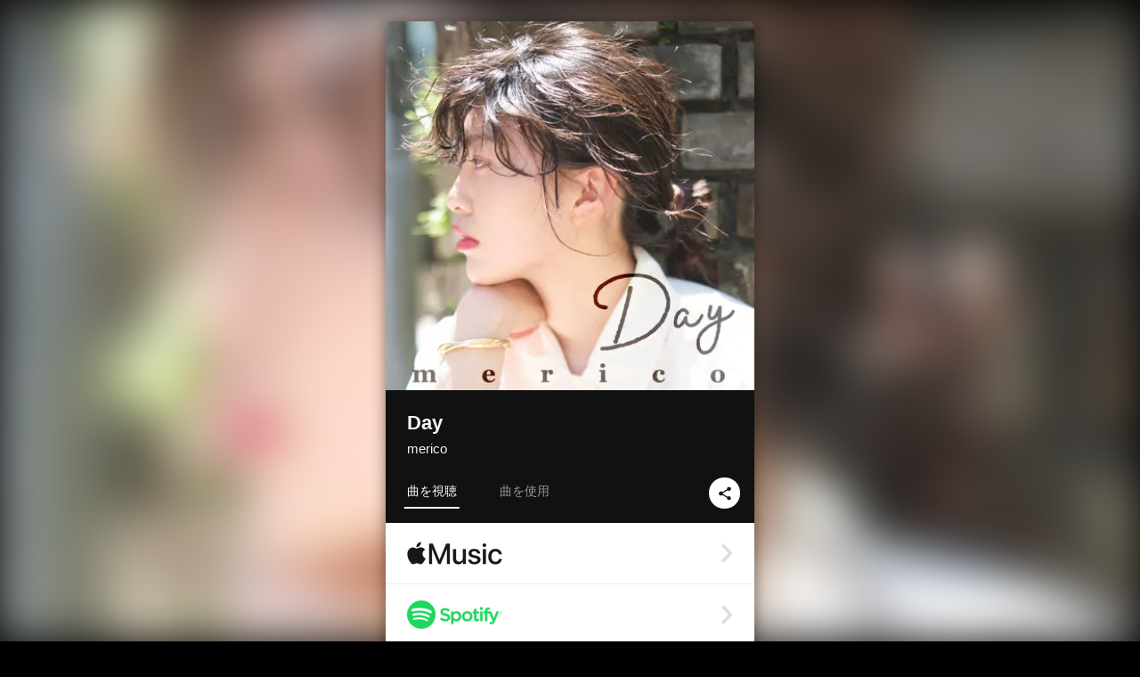

--- FILE ---
content_type: text/html; charset=UTF-8
request_url: https://linkco.re/S7adGph4?lang=ja
body_size: 10241
content:
<!doctype html><html lang=ja prefix="og: http://ogp.me/ns#"><head><meta charset=utf-8><meta name=keywords content="merico,メリコ,iTunes,Amazon Music,Spotify,ダウンロード"><meta name=description content="音楽配信サービスで merico（メリコ）のDayを聴く。朝、寝不足で歩いた河川敷。 朝陽、川、電車、動き始める朝の風景に引き込まれてしまう私。 繰り返してきた日常も少しづつ変わってきてる気がして ちょっと切なく、 恋しくなった気持ちを描いた曲。 トラックリスト: Day"><meta name=thumbnail content="https://tcj-image-production.s3.ap-northeast-1.amazonaws.com/u140654/r704958/ite704958.jpg?X-Amz-Algorithm=AWS4-HMAC-SHA256&amp;X-Amz-Credential=AKIAJV4VIS2VN3X4CBGA%2F20260131%2Fap-northeast-1%2Fs3%2Faws4_request&amp;X-Amz-Date=20260131T002445Z&amp;X-Amz-Expires=86400&amp;X-Amz-SignedHeaders=host&amp;X-Amz-Signature=cc0e1825982b596ed0ac079572439b31e63c75400bfb98f7a4ad1f87749ed724"><meta name=viewport content="width=device-width"><meta name=format-detection content="telephone=no"><meta property="og:title" content="Day by merico"><meta property="og:type" content="music.album"><meta property="og:url" content="https://linkco.re/S7adGph4"><meta property="og:image" content="https://www.tunecore.co.jp/s3pna/tcj-image-production/u140654/r704958/itd704958.jpg"><meta property="og:site_name" content="TuneCore Japan"><meta property="og:description" content="シングル • 2021年 • 1曲 • 4分"><meta property="og:locale" content="ja_JP"><meta property="og:locale:alternate" content="en_US"><meta property="music:musician" content="https://linkco.re/S7adGph4"><meta property="music:release_date" content="2021-01-03"><meta property="music:song" content="Day"><meta property="music:song:track" content="1"><meta property="fb:app_id" content="355055424548858"><meta name=twitter:card content="summary_large_image"><meta name=twitter:url content="https://linkco.re/S7adGph4"><meta name=twitter:title content="Day by merico"><meta name=twitter:image content="https://www.tunecore.co.jp/s3pna/tcj-image-production/u140654/r704958/itd704958.jpg"><meta name=twitter:description content="シングル • 2021年 • 1曲 • 4分"><link rel="shortcut icon" href=/favicon.ico><link href=/static/v194295028/css/googleapi_fonts_Montserrat700.css rel=stylesheet><link href="https://fonts.googleapis.com/css?family=Roboto" rel=stylesheet><title>Day by merico | TuneCore Japan</title>
<link rel=stylesheet href=/static/v194295028/css/bootstrap.min.css><link rel=stylesheet href=/static/v194295028/css/font-awesome-min.css><link rel=stylesheet href=/static/v194295028/css/linkcore.css><link rel=stylesheet href=/static/v194295028/css/toastr.css><link rel=canonical href="https://linkco.re/S7adGph4?lang=ja"><link rel=amphtml href=https://linkco.re/amp/S7adGph4><link rel=alternate hreflang=x-default href=https://linkco.re/S7adGph4><link rel=alternate hreflang=ja href="https://linkco.re/S7adGph4?lang=ja"><link rel=alternate hreflang=en href="https://linkco.re/S7adGph4?lang=en"><script>
    (function(e,t,n,s,o){e[s]=e[s]||[],e[s].push({"gtm.start":(new Date).getTime(),event:"gtm.js"});var a=t.getElementsByTagName(n)[0],i=t.createElement(n),r=s!="dataLayer"?"&l="+s:"";i.async=!0,i.src="https://www.googletagmanager.com/gtm.js?id="+o+r,a.parentNode.insertBefore(i,a)})(window,document,"script","dataLayer","GTM-T66DDXK")
  </script><script src=/static/v194295028/js/jquery-1.11.3.min.js></script><script src=/static/v194295028/js/bootstrap.min.js></script><script src=/static/v194295028/js/jplayer/jquery.jplayer.js></script><script src=/static/v194295028/js/jplayer_artist.js></script><script src=/static/v194295028/js/toastr.min.js></script><script src=/static/v194295028/js/lazysizes.min.js></script><script src=/static/v194295028/clipboard.js/clipboard.min.js></script></head><body><noscript><iframe src="https://www.googletagmanager.com/ns.html?id=GTM-T66DDXK" height=0 width=0 style=display:none;visibility:hidden></iframe></noscript><script async src=//pagead2.googlesyndication.com/pagead/js/adsbygoogle.js></script><script>
  (adsbygoogle=window.adsbygoogle||[]).push({google_ad_client:"ca-pub-8251852406063252",enable_page_level_ads:!0})
</script><div id=container><div class=single-release><section class="single-release-detail single_detail r704958_detail"><div class="release-bg-cover hidden-xs"><picture><source media="(min-width: 300px)" srcset="https://tcj-image-production.s3.ap-northeast-1.amazonaws.com/u140654/r704958/itew704958.webp?X-Amz-Algorithm=AWS4-HMAC-SHA256&amp;X-Amz-Credential=AKIAJV4VIS2VN3X4CBGA%2F20260131%2Fap-northeast-1%2Fs3%2Faws4_request&amp;X-Amz-Date=20260131T002445Z&amp;X-Amz-Expires=86400&amp;X-Amz-SignedHeaders=host&amp;X-Amz-Signature=6c5b8715a4f7eae5aad5ed95ebaa54b73c4dc4a836ff962790631aece1f52c6e 1x, https://tcj-image-production.s3.ap-northeast-1.amazonaws.com/u140654/r704958/itdw704958.webp?X-Amz-Algorithm=AWS4-HMAC-SHA256&amp;X-Amz-Credential=AKIAJV4VIS2VN3X4CBGA%2F20260131%2Fap-northeast-1%2Fs3%2Faws4_request&amp;X-Amz-Date=20260131T002445Z&amp;X-Amz-Expires=86400&amp;X-Amz-SignedHeaders=host&amp;X-Amz-Signature=79e0aa4d0547e482c53dbad8096f640405df1189a25d254448ab64c9a58ed9e9 2x" type=image/webp><source media="(min-width: 300px)" srcset="https://tcj-image-production.s3.ap-northeast-1.amazonaws.com/u140654/r704958/ite704958.jpg?X-Amz-Algorithm=AWS4-HMAC-SHA256&amp;X-Amz-Credential=AKIAJV4VIS2VN3X4CBGA%2F20260131%2Fap-northeast-1%2Fs3%2Faws4_request&amp;X-Amz-Date=20260131T002445Z&amp;X-Amz-Expires=86400&amp;X-Amz-SignedHeaders=host&amp;X-Amz-Signature=cc0e1825982b596ed0ac079572439b31e63c75400bfb98f7a4ad1f87749ed724 1x, https://tcj-image-production.s3.ap-northeast-1.amazonaws.com/u140654/r704958/itd704958.jpg?X-Amz-Algorithm=AWS4-HMAC-SHA256&amp;X-Amz-Credential=AKIAJV4VIS2VN3X4CBGA%2F20260131%2Fap-northeast-1%2Fs3%2Faws4_request&amp;X-Amz-Date=20260131T002445Z&amp;X-Amz-Expires=86400&amp;X-Amz-SignedHeaders=host&amp;X-Amz-Signature=ad9f7f1fd35c2650e388a22aa9e76f7743cb4f40fcf9434b2a0af292a56e8550 2x" type=image/jpeg><img src="https://tcj-image-production.s3.ap-northeast-1.amazonaws.com/u140654/r704958/ite704958.jpg?X-Amz-Algorithm=AWS4-HMAC-SHA256&amp;X-Amz-Credential=AKIAJV4VIS2VN3X4CBGA%2F20260131%2Fap-northeast-1%2Fs3%2Faws4_request&amp;X-Amz-Date=20260131T002445Z&amp;X-Amz-Expires=86400&amp;X-Amz-SignedHeaders=host&amp;X-Amz-Signature=cc0e1825982b596ed0ac079572439b31e63c75400bfb98f7a4ad1f87749ed724" alt=Dayのジャケット写真></picture></div><div class=centering><div class='listening clearfix' id=r704958_detail><div class=cover><div class=artwork><picture><source media="(min-width: 300px)" srcset="https://tcj-image-production.s3.ap-northeast-1.amazonaws.com/u140654/r704958/itew704958.webp?X-Amz-Algorithm=AWS4-HMAC-SHA256&amp;X-Amz-Credential=AKIAJV4VIS2VN3X4CBGA%2F20260131%2Fap-northeast-1%2Fs3%2Faws4_request&amp;X-Amz-Date=20260131T002445Z&amp;X-Amz-Expires=86400&amp;X-Amz-SignedHeaders=host&amp;X-Amz-Signature=6c5b8715a4f7eae5aad5ed95ebaa54b73c4dc4a836ff962790631aece1f52c6e 1x, https://tcj-image-production.s3.ap-northeast-1.amazonaws.com/u140654/r704958/itdw704958.webp?X-Amz-Algorithm=AWS4-HMAC-SHA256&amp;X-Amz-Credential=AKIAJV4VIS2VN3X4CBGA%2F20260131%2Fap-northeast-1%2Fs3%2Faws4_request&amp;X-Amz-Date=20260131T002445Z&amp;X-Amz-Expires=86400&amp;X-Amz-SignedHeaders=host&amp;X-Amz-Signature=79e0aa4d0547e482c53dbad8096f640405df1189a25d254448ab64c9a58ed9e9 2x" type=image/webp><source media="(min-width: 300px)" srcset="https://tcj-image-production.s3.ap-northeast-1.amazonaws.com/u140654/r704958/ite704958.jpg?X-Amz-Algorithm=AWS4-HMAC-SHA256&amp;X-Amz-Credential=AKIAJV4VIS2VN3X4CBGA%2F20260131%2Fap-northeast-1%2Fs3%2Faws4_request&amp;X-Amz-Date=20260131T002445Z&amp;X-Amz-Expires=86400&amp;X-Amz-SignedHeaders=host&amp;X-Amz-Signature=cc0e1825982b596ed0ac079572439b31e63c75400bfb98f7a4ad1f87749ed724 1x, https://tcj-image-production.s3.ap-northeast-1.amazonaws.com/u140654/r704958/itd704958.jpg?X-Amz-Algorithm=AWS4-HMAC-SHA256&amp;X-Amz-Credential=AKIAJV4VIS2VN3X4CBGA%2F20260131%2Fap-northeast-1%2Fs3%2Faws4_request&amp;X-Amz-Date=20260131T002445Z&amp;X-Amz-Expires=86400&amp;X-Amz-SignedHeaders=host&amp;X-Amz-Signature=ad9f7f1fd35c2650e388a22aa9e76f7743cb4f40fcf9434b2a0af292a56e8550 2x" type=image/jpeg><img src="https://tcj-image-production.s3.ap-northeast-1.amazonaws.com/u140654/r704958/ite704958.jpg?X-Amz-Algorithm=AWS4-HMAC-SHA256&amp;X-Amz-Credential=AKIAJV4VIS2VN3X4CBGA%2F20260131%2Fap-northeast-1%2Fs3%2Faws4_request&amp;X-Amz-Date=20260131T002445Z&amp;X-Amz-Expires=86400&amp;X-Amz-SignedHeaders=host&amp;X-Amz-Signature=cc0e1825982b596ed0ac079572439b31e63c75400bfb98f7a4ad1f87749ed724" alt=Dayのジャケット写真 height=400 width=400></picture></div><div class=title><div class=release_title><h1 title=Day>Day</h1></div><div class=artist_name><h2 class=name><a href=https://www.tunecore.co.jp/artists/merico-503 aria-label=merico title=merico class=text-link>merico</a></h2></div></div><div class=tab_wrap><input id=tab_listen type=radio name=tab class=tab_switch checked onclick="setParams('listen')">
<label class=tab_label for=tab_listen>曲を視聴</label><div class=tab_content><div class=release_stores><div class=info><input id=store_more_check type=checkbox><ul class=store_icon><li data-store=2605><a href=https://www.tunecore.co.jp/to/apple_music/704958 id=store_id_2605 title="Apple Musicで聴く" data-store=2605><span class=store><picture><img class="mb5 lazyload" alt="Apple Musicで聴く" width=107 height=40 data-sizes=auto data-src=/static/v194295028/images/stores/apple_music.1x.png data-srcset="/static/v194295028/images/stores/apple_music.1x.png 1x, /static/v194295028/images/stores/apple_music.2x.png 2x, /static/v194295028/images/stores/apple_music.3x.png 3x" alt="Apple Musicで聴く"><noscript><img class=mb5 alt="Apple Musicで聴く" width=107 height=40 src=/static/v194295028/images/stores/apple_music.1x.png srcset="/static/v194295028/images/stores/apple_music.1x.png 1x, /static/v194295028/images/stores/apple_music.2x.png 2x, /static/v194295028/images/stores/apple_music.3x.png 3x" alt="Apple Musicで聴く"></noscript></picture><img src=/static/v194295028/images/arrow_right.svg alt></span></a><li data-store=305><a href=https://www.tunecore.co.jp/to/spotify/704958 id=store_id_305 title=Spotifyで聴く data-store=305><span class=store><picture><img class="mb5 lazyload" alt=Spotifyで聴く width=107 height=40 data-sizes=auto data-src=/static/v194295028/images/stores/spotify.1x.png data-srcset="/static/v194295028/images/stores/spotify.1x.png 1x, /static/v194295028/images/stores/spotify.2x.png 2x, /static/v194295028/images/stores/spotify.3x.png 3x" alt=Spotifyで聴く><noscript><img class=mb5 alt=Spotifyで聴く width=107 height=40 src=/static/v194295028/images/stores/spotify.1x.png srcset="/static/v194295028/images/stores/spotify.1x.png 1x, /static/v194295028/images/stores/spotify.2x.png 2x, /static/v194295028/images/stores/spotify.3x.png 3x" alt=Spotifyで聴く></noscript></picture><img src=/static/v194295028/images/arrow_right.svg alt></span></a><li data-store=2105><a href=https://www.tunecore.co.jp/to/youtube_music_key/704958 id=store_id_2105 title="YouTube Musicで聴く" data-store=2105><span class=store><picture><img class="mb5 lazyload" alt="YouTube Musicで聴く" width=107 height=40 data-sizes=auto data-src=/static/v194295028/images/stores/youtube_music_key.1x.png data-srcset="/static/v194295028/images/stores/youtube_music_key.1x.png 1x, /static/v194295028/images/stores/youtube_music_key.2x.png 2x, /static/v194295028/images/stores/youtube_music_key.3x.png 3x" alt="YouTube Musicで聴く"><noscript><img class=mb5 alt="YouTube Musicで聴く" width=107 height=40 src=/static/v194295028/images/stores/youtube_music_key.1x.png srcset="/static/v194295028/images/stores/youtube_music_key.1x.png 1x, /static/v194295028/images/stores/youtube_music_key.2x.png 2x, /static/v194295028/images/stores/youtube_music_key.3x.png 3x" alt="YouTube Musicで聴く"></noscript></picture><img src=/static/v194295028/images/arrow_right.svg alt></span></a><li data-store=2501><a href=https://www.tunecore.co.jp/to/line/704958 id=store_id_2501 title="LINE MUSICで聴く" data-store=2501><span class=store><picture><img class="mb5 lazyload" alt="LINE MUSICで聴く" width=107 height=40 data-sizes=auto data-src=/static/v194295028/images/stores/line.1x.png data-srcset="/static/v194295028/images/stores/line.1x.png 1x, /static/v194295028/images/stores/line.2x.png 2x, /static/v194295028/images/stores/line.3x.png 3x" alt="LINE MUSICで聴く"><noscript><img class=mb5 alt="LINE MUSICで聴く" width=107 height=40 src=/static/v194295028/images/stores/line.1x.png srcset="/static/v194295028/images/stores/line.1x.png 1x, /static/v194295028/images/stores/line.2x.png 2x, /static/v194295028/images/stores/line.3x.png 3x" alt="LINE MUSICで聴く"></noscript></picture><img src=/static/v194295028/images/arrow_right.svg alt></span></a><li data-store=3705><a href=https://www.tunecore.co.jp/to/amazon_music_unlimited/704958 id=store_id_3705 title="Amazon Music Unlimitedで聴く" data-store=3705><span class=store><picture><img class="mb5 lazyload" alt="Amazon Music Unlimitedで聴く" width=107 height=40 data-sizes=auto data-src=/static/v194295028/images/stores/amazon_music_unlimited.1x.png data-srcset="/static/v194295028/images/stores/amazon_music_unlimited.1x.png 1x, /static/v194295028/images/stores/amazon_music_unlimited.2x.png 2x, /static/v194295028/images/stores/amazon_music_unlimited.3x.png 3x" alt="Amazon Music Unlimitedで聴く"><noscript><img class=mb5 alt="Amazon Music Unlimitedで聴く" width=107 height=40 src=/static/v194295028/images/stores/amazon_music_unlimited.1x.png srcset="/static/v194295028/images/stores/amazon_music_unlimited.1x.png 1x, /static/v194295028/images/stores/amazon_music_unlimited.2x.png 2x, /static/v194295028/images/stores/amazon_music_unlimited.3x.png 3x" alt="Amazon Music Unlimitedで聴く"></noscript></picture><img src=/static/v194295028/images/arrow_right.svg alt></span></a><li data-store=2701><a href=https://www.tunecore.co.jp/to/awa/704958 id=store_id_2701 title=AWAで聴く data-store=2701><span class=store><picture><img class="mb5 lazyload" alt=AWAで聴く width=107 height=40 data-sizes=auto data-src=/static/v194295028/images/stores/awa.1x.png data-srcset="/static/v194295028/images/stores/awa.1x.png 1x, /static/v194295028/images/stores/awa.2x.png 2x, /static/v194295028/images/stores/awa.3x.png 3x" alt=AWAで聴く><noscript><img class=mb5 alt=AWAで聴く width=107 height=40 src=/static/v194295028/images/stores/awa.1x.png srcset="/static/v194295028/images/stores/awa.1x.png 1x, /static/v194295028/images/stores/awa.2x.png 2x, /static/v194295028/images/stores/awa.3x.png 3x" alt=AWAで聴く></noscript></picture><img src=/static/v194295028/images/arrow_right.svg alt></span></a><li data-store=105><a href=https://www.tunecore.co.jp/to/itunes/704958 id=store_id_105 title=iTunesで購入する data-store=105><span class=store><picture><img class="mb5 lazyload" alt=iTunesで購入する width=107 height=40 data-sizes=auto data-src=/static/v194295028/images/stores/itunes.1x.png data-srcset="/static/v194295028/images/stores/itunes.1x.png 1x, /static/v194295028/images/stores/itunes.2x.png 2x, /static/v194295028/images/stores/itunes.3x.png 3x" alt=iTunesで購入する><noscript><img class=mb5 alt=iTunesで購入する width=107 height=40 src=/static/v194295028/images/stores/itunes.1x.png srcset="/static/v194295028/images/stores/itunes.1x.png 1x, /static/v194295028/images/stores/itunes.2x.png 2x, /static/v194295028/images/stores/itunes.3x.png 3x" alt=iTunesで購入する></noscript></picture><img src=/static/v194295028/images/arrow_right.svg alt></span></a><li data-store=3605><a href=https://www.tunecore.co.jp/to/amazon_music/704958 id=store_id_3605 title="Amazon Musicで購入する" data-store=3605><span class=store><picture><img class="mb5 lazyload" alt="Amazon Musicで購入する" width=107 height=40 data-sizes=auto data-src=/static/v194295028/images/stores/amazon_music.1x.png data-srcset="/static/v194295028/images/stores/amazon_music.1x.png 1x, /static/v194295028/images/stores/amazon_music.2x.png 2x, /static/v194295028/images/stores/amazon_music.3x.png 3x" alt="Amazon Musicで購入する"><noscript><img class=mb5 alt="Amazon Musicで購入する" width=107 height=40 src=/static/v194295028/images/stores/amazon_music.1x.png srcset="/static/v194295028/images/stores/amazon_music.1x.png 1x, /static/v194295028/images/stores/amazon_music.2x.png 2x, /static/v194295028/images/stores/amazon_music.3x.png 3x" alt="Amazon Musicで購入する"></noscript></picture><img src=/static/v194295028/images/arrow_right.svg alt></span></a><li data-store=401><a href=https://www.tunecore.co.jp/to/recochoku401/704958 id=store_id_401 title=recochokuで購入する data-store=401><span class=store><picture><img class="mb5 lazyload" alt=recochokuで購入する width=107 height=40 data-sizes=auto data-src=/static/v194295028/images/stores/recochoku_recochoku.1x.png data-srcset="/static/v194295028/images/stores/recochoku_recochoku.1x.png 1x, /static/v194295028/images/stores/recochoku_recochoku.2x.png 2x, /static/v194295028/images/stores/recochoku_recochoku.3x.png 3x" alt=recochokuで購入する><noscript><img class=mb5 alt=recochokuで購入する width=107 height=40 src=/static/v194295028/images/stores/recochoku_recochoku.1x.png srcset="/static/v194295028/images/stores/recochoku_recochoku.1x.png 1x, /static/v194295028/images/stores/recochoku_recochoku.2x.png 2x, /static/v194295028/images/stores/recochoku_recochoku.3x.png 3x" alt=recochokuで購入する></noscript></picture><img src=/static/v194295028/images/arrow_right.svg alt></span></a><li data-store=1701><a href=https://www.tunecore.co.jp/to/mora1701/704958 id=store_id_1701 title=moraで購入する data-store=1701><span class=store><picture><img class="mb5 lazyload" alt=moraで購入する width=107 height=40 data-sizes=auto data-src=/static/v194295028/images/stores/moratouch.1x.png data-srcset="/static/v194295028/images/stores/moratouch.1x.png 1x, /static/v194295028/images/stores/moratouch.2x.png 2x, /static/v194295028/images/stores/moratouch.3x.png 3x" alt=moraで購入する><noscript><img class=mb5 alt=moraで購入する width=107 height=40 src=/static/v194295028/images/stores/moratouch.1x.png srcset="/static/v194295028/images/stores/moratouch.1x.png 1x, /static/v194295028/images/stores/moratouch.2x.png 2x, /static/v194295028/images/stores/moratouch.3x.png 3x" alt=moraで購入する></noscript></picture><img src=/static/v194295028/images/arrow_right.svg alt></span></a><li data-store=3005 class=toggle_store_icon><a href=https://www.tunecore.co.jp/to/amazon_prime_music/704958 id=store_id_3005 title="Prime Musicで聴く" data-store=3005><span class=store><picture><img class="mb5 lazyload" alt="Prime Musicで聴く" width=107 height=40 data-sizes=auto data-src=/static/v194295028/images/stores/amazon_prime_music.1x.png data-srcset="/static/v194295028/images/stores/amazon_prime_music.1x.png 1x, /static/v194295028/images/stores/amazon_prime_music.2x.png 2x, /static/v194295028/images/stores/amazon_prime_music.3x.png 3x" alt="Prime Musicで聴く"><noscript><img class=mb5 alt="Prime Musicで聴く" width=107 height=40 src=/static/v194295028/images/stores/amazon_prime_music.1x.png srcset="/static/v194295028/images/stores/amazon_prime_music.1x.png 1x, /static/v194295028/images/stores/amazon_prime_music.2x.png 2x, /static/v194295028/images/stores/amazon_prime_music.3x.png 3x" alt="Prime Musicで聴く"></noscript></picture><img src=/static/v194295028/images/arrow_right.svg alt></span></a><li data-store=4705 class=toggle_store_icon><a href=https://www.tunecore.co.jp/to/amazon_music_free/704958 id=store_id_4705 title="Amazon Music Freeで聴く" data-store=4705><span class=store><picture><img class="mb5 lazyload" alt="Amazon Music Freeで聴く" width=107 height=40 data-sizes=auto data-src=/static/v194295028/images/stores/amazon_music_free.1x.png data-srcset="/static/v194295028/images/stores/amazon_music_free.1x.png 1x, /static/v194295028/images/stores/amazon_music_free.2x.png 2x, /static/v194295028/images/stores/amazon_music_free.3x.png 3x" alt="Amazon Music Freeで聴く"><noscript><img class=mb5 alt="Amazon Music Freeで聴く" width=107 height=40 src=/static/v194295028/images/stores/amazon_music_free.1x.png srcset="/static/v194295028/images/stores/amazon_music_free.1x.png 1x, /static/v194295028/images/stores/amazon_music_free.2x.png 2x, /static/v194295028/images/stores/amazon_music_free.3x.png 3x" alt="Amazon Music Freeで聴く"></noscript></picture><img src=/static/v194295028/images/arrow_right.svg alt></span></a><li data-store=3805 class=toggle_store_icon><a href=https://www.tunecore.co.jp/to/deezer/704958 id=store_id_3805 title=Deezerで聴く data-store=3805><span class=store><picture><img class="mb5 lazyload" alt=Deezerで聴く width=107 height=40 data-sizes=auto data-src=/static/v194295028/images/stores/deezer.1x.png data-srcset="/static/v194295028/images/stores/deezer.1x.png 1x, /static/v194295028/images/stores/deezer.2x.png 2x, /static/v194295028/images/stores/deezer.3x.png 3x" alt=Deezerで聴く><noscript><img class=mb5 alt=Deezerで聴く width=107 height=40 src=/static/v194295028/images/stores/deezer.1x.png srcset="/static/v194295028/images/stores/deezer.1x.png 1x, /static/v194295028/images/stores/deezer.2x.png 2x, /static/v194295028/images/stores/deezer.3x.png 3x" alt=Deezerで聴く></noscript></picture><img src=/static/v194295028/images/arrow_right.svg alt></span></a><li data-store=1105 class=toggle_store_icon><a href=https://www.tunecore.co.jp/to/kkbox/704958 id=store_id_1105 title=KKBOXで聴く data-store=1105><span class=store><picture><img class="mb5 lazyload" alt=KKBOXで聴く width=107 height=40 data-sizes=auto data-src=/static/v194295028/images/stores/kkbox.1x.png data-srcset="/static/v194295028/images/stores/kkbox.1x.png 1x, /static/v194295028/images/stores/kkbox.2x.png 2x, /static/v194295028/images/stores/kkbox.3x.png 3x" alt=KKBOXで聴く><noscript><img class=mb5 alt=KKBOXで聴く width=107 height=40 src=/static/v194295028/images/stores/kkbox.1x.png srcset="/static/v194295028/images/stores/kkbox.1x.png 1x, /static/v194295028/images/stores/kkbox.2x.png 2x, /static/v194295028/images/stores/kkbox.3x.png 3x" alt=KKBOXで聴く></noscript></picture><img src=/static/v194295028/images/arrow_right.svg alt></span></a><li data-store=404 class=toggle_store_icon><a href=https://www.tunecore.co.jp/to/recochoku404/704958 id=store_id_404 title="dヒッツ powered by レコチョクで聴く" data-store=404><span class=store><picture><img class="mb5 lazyload" alt="dヒッツ powered by レコチョクで聴く" width=107 height=40 data-sizes=auto data-src=/static/v194295028/images/stores/recochoku_dhits.1x.png data-srcset="/static/v194295028/images/stores/recochoku_dhits.1x.png 1x, /static/v194295028/images/stores/recochoku_dhits.2x.png 2x, /static/v194295028/images/stores/recochoku_dhits.3x.png 3x" alt="dヒッツ powered by レコチョクで聴く"><noscript><img class=mb5 alt="dヒッツ powered by レコチョクで聴く" width=107 height=40 src=/static/v194295028/images/stores/recochoku_dhits.1x.png srcset="/static/v194295028/images/stores/recochoku_dhits.1x.png 1x, /static/v194295028/images/stores/recochoku_dhits.2x.png 2x, /static/v194295028/images/stores/recochoku_dhits.3x.png 3x" alt="dヒッツ powered by レコチョクで聴く"></noscript></picture><img src=/static/v194295028/images/arrow_right.svg alt></span></a><li data-store=402 class=toggle_store_icon><a href=https://www.tunecore.co.jp/to/recochoku402/704958 id=store_id_402 title="dミュージック powered by レコチョクで購入する" data-store=402><span class=store><picture><img class="mb5 lazyload" alt="dミュージック powered by レコチョクで購入する" width=107 height=40 data-sizes=auto data-src=/static/v194295028/images/stores/recochoku_dmusic.1x.png data-srcset="/static/v194295028/images/stores/recochoku_dmusic.1x.png 1x, /static/v194295028/images/stores/recochoku_dmusic.2x.png 2x, /static/v194295028/images/stores/recochoku_dmusic.3x.png 3x" alt="dミュージック powered by レコチョクで購入する"><noscript><img class=mb5 alt="dミュージック powered by レコチョクで購入する" width=107 height=40 src=/static/v194295028/images/stores/recochoku_dmusic.1x.png srcset="/static/v194295028/images/stores/recochoku_dmusic.1x.png 1x, /static/v194295028/images/stores/recochoku_dmusic.2x.png 2x, /static/v194295028/images/stores/recochoku_dmusic.3x.png 3x" alt="dミュージック powered by レコチョクで購入する"></noscript></picture><img src=/static/v194295028/images/arrow_right.svg alt></span></a><li data-store=403 class=toggle_store_icon><a href=https://www.tunecore.co.jp/to/recochoku403/704958 id=store_id_403 title="Music Store powered by レコチョクで購入する" data-store=403><span class=store><picture><img class="mb5 lazyload" alt="Music Store powered by レコチョクで購入する" width=107 height=40 data-sizes=auto data-src=/static/v194295028/images/stores/recochoku_lismo_store.1x.png data-srcset="/static/v194295028/images/stores/recochoku_lismo_store.1x.png 1x, /static/v194295028/images/stores/recochoku_lismo_store.2x.png 2x, /static/v194295028/images/stores/recochoku_lismo_store.3x.png 3x" alt="Music Store powered by レコチョクで購入する"><noscript><img class=mb5 alt="Music Store powered by レコチョクで購入する" width=107 height=40 src=/static/v194295028/images/stores/recochoku_lismo_store.1x.png srcset="/static/v194295028/images/stores/recochoku_lismo_store.1x.png 1x, /static/v194295028/images/stores/recochoku_lismo_store.2x.png 2x, /static/v194295028/images/stores/recochoku_lismo_store.3x.png 3x" alt="Music Store powered by レコチョクで購入する"></noscript></picture><img src=/static/v194295028/images/arrow_right.svg alt></span></a><li data-store=1801 class=toggle_store_icon><a href="https://music-book.jp/Search?Keyword=merico%20Day" id=store_id_1801 title="music.jp STOREで購入する" data-store=1801><span class=store><picture><img class="mb5 lazyload" alt="music.jp STOREで購入する" width=107 height=40 data-sizes=auto data-src=/static/v194295028/images/stores/musicjp_store.1x.png data-srcset="/static/v194295028/images/stores/musicjp_store.1x.png 1x, /static/v194295028/images/stores/musicjp_store.2x.png 2x, /static/v194295028/images/stores/musicjp_store.3x.png 3x" alt="music.jp STOREで購入する"><noscript><img class=mb5 alt="music.jp STOREで購入する" width=107 height=40 src=/static/v194295028/images/stores/musicjp_store.1x.png srcset="/static/v194295028/images/stores/musicjp_store.1x.png 1x, /static/v194295028/images/stores/musicjp_store.2x.png 2x, /static/v194295028/images/stores/musicjp_store.3x.png 3x" alt="music.jp STOREで購入する"></noscript></picture><img src=/static/v194295028/images/arrow_right.svg alt></span></a><li data-store=2401 class=toggle_store_icon><a href=https://pc.dwango.jp/searches/artist/merico%20Day id=store_id_2401 title=ドワンゴジェイピーで購入する data-store=2401><span class=store><picture><img class="mb5 lazyload" alt=ドワンゴジェイピーで購入する width=107 height=40 data-sizes=auto data-src=/static/v194295028/images/stores/dwango.1x.png data-srcset="/static/v194295028/images/stores/dwango.1x.png 1x, /static/v194295028/images/stores/dwango.2x.png 2x, /static/v194295028/images/stores/dwango.3x.png 3x" alt=ドワンゴジェイピーで購入する><noscript><img class=mb5 alt=ドワンゴジェイピーで購入する width=107 height=40 src=/static/v194295028/images/stores/dwango.1x.png srcset="/static/v194295028/images/stores/dwango.1x.png 1x, /static/v194295028/images/stores/dwango.2x.png 2x, /static/v194295028/images/stores/dwango.3x.png 3x" alt=ドワンゴジェイピーで購入する></noscript></picture><img src=/static/v194295028/images/arrow_right.svg alt></span></a><li data-store=2402 class=toggle_store_icon><a href=https://pc.animelo.jp/search/artist/merico%20Day id=store_id_2402 title="animelo mixで購入する" data-store=2402><span class=store><picture><img class="mb5 lazyload" alt="animelo mixで購入する" width=107 height=40 data-sizes=auto data-src=/static/v194295028/images/stores/animelo_mix.1x.png data-srcset="/static/v194295028/images/stores/animelo_mix.1x.png 1x, /static/v194295028/images/stores/animelo_mix.2x.png 2x, /static/v194295028/images/stores/animelo_mix.3x.png 3x" alt="animelo mixで購入する"><noscript><img class=mb5 alt="animelo mixで購入する" width=107 height=40 src=/static/v194295028/images/stores/animelo_mix.1x.png srcset="/static/v194295028/images/stores/animelo_mix.1x.png 1x, /static/v194295028/images/stores/animelo_mix.2x.png 2x, /static/v194295028/images/stores/animelo_mix.3x.png 3x" alt="animelo mixで購入する"></noscript></picture><img src=/static/v194295028/images/arrow_right.svg alt></span></a><li data-store=2403 class=toggle_store_icon><a href=https://pc.dwango.jp/searches/artist/merico%20Day id=store_id_2403 title="K-POP Lifeで購入する" data-store=2403><span class=store><picture><img class="mb5 lazyload" alt="K-POP Lifeで購入する" width=107 height=40 data-sizes=auto data-src=/static/v194295028/images/stores/kpop_life.1x.png data-srcset="/static/v194295028/images/stores/kpop_life.1x.png 1x, /static/v194295028/images/stores/kpop_life.2x.png 2x, /static/v194295028/images/stores/kpop_life.3x.png 3x" alt="K-POP Lifeで購入する"><noscript><img class=mb5 alt="K-POP Lifeで購入する" width=107 height=40 src=/static/v194295028/images/stores/kpop_life.1x.png srcset="/static/v194295028/images/stores/kpop_life.1x.png 1x, /static/v194295028/images/stores/kpop_life.2x.png 2x, /static/v194295028/images/stores/kpop_life.3x.png 3x" alt="K-POP Lifeで購入する"></noscript></picture><img src=/static/v194295028/images/arrow_right.svg alt></span></a><li data-store=2404 class=toggle_store_icon><a href=https://pc.dwango.jp/searches/artist/merico%20Day id=store_id_2404 title="ビルボード公式(Billboard x dwango)で購入する" data-store=2404><span class=store><picture><img class="mb5 lazyload" alt="ビルボード公式(Billboard x dwango)で購入する" width=107 height=40 data-sizes=auto data-src=/static/v194295028/images/stores/billboard.1x.png data-srcset="/static/v194295028/images/stores/billboard.1x.png 1x, /static/v194295028/images/stores/billboard.2x.png 2x, /static/v194295028/images/stores/billboard.3x.png 3x" alt="ビルボード公式(Billboard x dwango)で購入する"><noscript><img class=mb5 alt="ビルボード公式(Billboard x dwango)で購入する" width=107 height=40 src=/static/v194295028/images/stores/billboard.1x.png srcset="/static/v194295028/images/stores/billboard.1x.png 1x, /static/v194295028/images/stores/billboard.2x.png 2x, /static/v194295028/images/stores/billboard.3x.png 3x" alt="ビルボード公式(Billboard x dwango)で購入する"></noscript></picture><img src=/static/v194295028/images/arrow_right.svg alt></span></a><li data-store=3301 class=toggle_store_icon><a href=https://www.tunecore.co.jp/to/ototoy3301/704958 id=store_id_3301 title=OTOTOYで購入する data-store=3301><span class=store><picture><img class="mb5 lazyload" alt=OTOTOYで購入する width=107 height=40 data-sizes=auto data-src=/static/v194295028/images/stores/ototoy.1x.png data-srcset="/static/v194295028/images/stores/ototoy.1x.png 1x, /static/v194295028/images/stores/ototoy.2x.png 2x, /static/v194295028/images/stores/ototoy.3x.png 3x" alt=OTOTOYで購入する><noscript><img class=mb5 alt=OTOTOYで購入する width=107 height=40 src=/static/v194295028/images/stores/ototoy.1x.png srcset="/static/v194295028/images/stores/ototoy.1x.png 1x, /static/v194295028/images/stores/ototoy.2x.png 2x, /static/v194295028/images/stores/ototoy.3x.png 3x" alt=OTOTOYで購入する></noscript></picture><img src=/static/v194295028/images/arrow_right.svg alt></span></a><li data-store=501 class=toggle_store_icon><a href=https://www.tunecore.co.jp/to/mysound501/704958 id=store_id_501 title=mysoundで購入する data-store=501><span class=store><picture><img class="mb5 lazyload" alt=mysoundで購入する width=107 height=40 data-sizes=auto data-src=/static/v194295028/images/stores/mysound_mysound.1x.png data-srcset="/static/v194295028/images/stores/mysound_mysound.1x.png 1x, /static/v194295028/images/stores/mysound_mysound.2x.png 2x, /static/v194295028/images/stores/mysound_mysound.3x.png 3x" alt=mysoundで購入する><noscript><img class=mb5 alt=mysoundで購入する width=107 height=40 src=/static/v194295028/images/stores/mysound_mysound.1x.png srcset="/static/v194295028/images/stores/mysound_mysound.1x.png 1x, /static/v194295028/images/stores/mysound_mysound.2x.png 2x, /static/v194295028/images/stores/mysound_mysound.3x.png 3x" alt=mysoundで購入する></noscript></picture><img src=/static/v194295028/images/arrow_right.svg alt></span></a><li data-store=801 class=toggle_store_icon><a href=https://www.tunecore.co.jp/to/oricon/704958 id=store_id_801 title=オリミュウストアで購入する data-store=801><span class=store><picture><img class="mb5 lazyload" alt=オリミュウストアで購入する width=107 height=40 data-sizes=auto data-src=/static/v194295028/images/stores/oricon.1x.png data-srcset="/static/v194295028/images/stores/oricon.1x.png 1x, /static/v194295028/images/stores/oricon.2x.png 2x, /static/v194295028/images/stores/oricon.3x.png 3x" alt=オリミュウストアで購入する><noscript><img class=mb5 alt=オリミュウストアで購入する width=107 height=40 src=/static/v194295028/images/stores/oricon.1x.png srcset="/static/v194295028/images/stores/oricon.1x.png 1x, /static/v194295028/images/stores/oricon.2x.png 2x, /static/v194295028/images/stores/oricon.3x.png 3x" alt=オリミュウストアで購入する></noscript></picture><img src=/static/v194295028/images/arrow_right.svg alt></span></a><li data-store=2301 class=toggle_store_icon><a href=https://au.utapass.auone.jp/ id=store_id_2301 title=auスマートパスプレミアムミュージックで聴く data-store=2301><span class=store><picture><img class="mb5 lazyload" alt=auスマートパスプレミアムミュージックで聴く width=107 height=40 data-sizes=auto data-src=/static/v194295028/images/stores/utapass.1x.png data-srcset="/static/v194295028/images/stores/utapass.1x.png 1x, /static/v194295028/images/stores/utapass.2x.png 2x, /static/v194295028/images/stores/utapass.3x.png 3x" alt=auスマートパスプレミアムミュージックで聴く><noscript><img class=mb5 alt=auスマートパスプレミアムミュージックで聴く width=107 height=40 src=/static/v194295028/images/stores/utapass.1x.png srcset="/static/v194295028/images/stores/utapass.1x.png 1x, /static/v194295028/images/stores/utapass.2x.png 2x, /static/v194295028/images/stores/utapass.3x.png 3x" alt=auスマートパスプレミアムミュージックで聴く></noscript></picture><img src=/static/v194295028/images/arrow_right.svg alt></span></a><li data-store=3501 class=toggle_store_icon><a href="https://music.rakuten.co.jp/link/search/result/ALBUM?q=%20Day" id=store_id_3501 title="Rakuten Musicで聴く" data-store=3501><span class=store><picture><img class="mb5 lazyload" alt="Rakuten Musicで聴く" width=107 height=40 data-sizes=auto data-src=/static/v194295028/images/stores/rakuten_music.1x.png data-srcset="/static/v194295028/images/stores/rakuten_music.1x.png 1x, /static/v194295028/images/stores/rakuten_music.2x.png 2x, /static/v194295028/images/stores/rakuten_music.3x.png 3x" alt="Rakuten Musicで聴く"><noscript><img class=mb5 alt="Rakuten Musicで聴く" width=107 height=40 src=/static/v194295028/images/stores/rakuten_music.1x.png srcset="/static/v194295028/images/stores/rakuten_music.1x.png 1x, /static/v194295028/images/stores/rakuten_music.2x.png 2x, /static/v194295028/images/stores/rakuten_music.3x.png 3x" alt="Rakuten Musicで聴く"></noscript></picture><img src=/static/v194295028/images/arrow_right.svg alt></span></a><li data-store=3101 class=toggle_store_icon><a href=http://smart.usen.com/ id=store_id_3101 title=スマホでUSENで聴く data-store=3101><span class=store><picture><img class="mb5 lazyload" alt=スマホでUSENで聴く width=107 height=40 data-sizes=auto data-src=/static/v194295028/images/stores/usen.1x.png data-srcset="/static/v194295028/images/stores/usen.1x.png 1x, /static/v194295028/images/stores/usen.2x.png 2x, /static/v194295028/images/stores/usen.3x.png 3x" alt=スマホでUSENで聴く><noscript><img class=mb5 alt=スマホでUSENで聴く width=107 height=40 src=/static/v194295028/images/stores/usen.1x.png srcset="/static/v194295028/images/stores/usen.1x.png 1x, /static/v194295028/images/stores/usen.2x.png 2x, /static/v194295028/images/stores/usen.3x.png 3x" alt=スマホでUSENで聴く></noscript></picture><img src=/static/v194295028/images/arrow_right.svg alt></span></a><li data-store=413 class=toggle_store_icon><a href=http://otoraku.jp id=store_id_413 title="OTORAKU－ 音・楽－で聴く" data-store=413><span class=store><picture><img class="mb5 lazyload" alt="OTORAKU－ 音・楽－で聴く" width=107 height=40 data-sizes=auto data-src=/static/v194295028/images/stores/recochoku_otoraku.1x.png data-srcset="/static/v194295028/images/stores/recochoku_otoraku.1x.png 1x, /static/v194295028/images/stores/recochoku_otoraku.2x.png 2x, /static/v194295028/images/stores/recochoku_otoraku.3x.png 3x" alt="OTORAKU－ 音・楽－で聴く"><noscript><img class=mb5 alt="OTORAKU－ 音・楽－で聴く" width=107 height=40 src=/static/v194295028/images/stores/recochoku_otoraku.1x.png srcset="/static/v194295028/images/stores/recochoku_otoraku.1x.png 1x, /static/v194295028/images/stores/recochoku_otoraku.2x.png 2x, /static/v194295028/images/stores/recochoku_otoraku.3x.png 3x" alt="OTORAKU－ 音・楽－で聴く"></noscript></picture><img src=/static/v194295028/images/arrow_right.svg alt></span></a><li data-store=4105 class=toggle_store_icon><a href=https://www.tiktok.com id=store_id_4105 title=TikTokで使う data-store=4105><span class=store><picture><img class="mb5 lazyload" alt=TikTokで使う width=107 height=40 data-sizes=auto data-src=/static/v194295028/images/stores/tiktok.1x.png data-srcset="/static/v194295028/images/stores/tiktok.1x.png 1x, /static/v194295028/images/stores/tiktok.2x.png 2x, /static/v194295028/images/stores/tiktok.3x.png 3x" alt=TikTokで使う><noscript><img class=mb5 alt=TikTokで使う width=107 height=40 src=/static/v194295028/images/stores/tiktok.1x.png srcset="/static/v194295028/images/stores/tiktok.1x.png 1x, /static/v194295028/images/stores/tiktok.2x.png 2x, /static/v194295028/images/stores/tiktok.3x.png 3x" alt=TikTokで使う></noscript></picture><img src=/static/v194295028/images/arrow_right.svg alt></span></a></ul><label for=store_more_check class=store_more><div>すべてを表示する
<span><img src=/static/v194295028/images/arrow_down_more.svg alt="See all"></span></div></label></div></div></div><input id=tab_use type=radio name=tab class=tab_switch onclick="setParams('use')">
<label class=tab_label for=tab_use>曲を使用</label><div class=tab_content><ul class=service_icon><li class=youtube_short><a target=_blank href=https://www.youtube.com/source/IuOvy9FMRH4/shorts><span class=store><picture><img class="mb5 lazyload" width=107 height=40 data-sizes=auto data-src=/static/v194295028/images/yt-shorts.1x.png data-srcset="/static/v194295028/images/yt-shorts.1x.png 1x, /static/v194295028/images/yt-shorts.2x.png 2x, /static/v194295028/images/yt-shorts.3x.png 3x" alt=Dayのジャケット写真><noscript><img class=mb5 width=107 height=40 src=/static/v194295028/images/yt-shorts.1x.png srcset="/static/v194295028/images/yt-shorts.1x.png 1x, /static/v194295028/images/yt-shorts.2x.png 2x, /static/v194295028/images/yt-shorts.3x.png 3x"></noscript></picture><img src=/static/v194295028/images/arrow_right.svg alt></span></a></ul></div><div class=share_btn><a href=# class=share_icon data-target=#shareModal data-toggle=modal type=button><span><img class=share_svg src=/static/v194295028/images/share_black.svg alt=シェアする></span></a></div></div></div></div><div id=r704958_info class=info_area><div class=trackList_heading><h3>トラックリスト</h3></div><div class=trackList><ul><li><input id=collapse_target_credit-1 type=checkbox>
<label for=collapse_target_credit-1 class=collapse_button_show_credit><div class=trackList_block><div class=trackList_wrap><div class=list_number>1</div><div class=list_song_title><p>Day<p class=list_song_artistname>merico</div></div><div class=trackList_wrap><div class=arrow_down><span class=arrow_down_wrapper><img src=/static/v194295028/images/playlist_arrow_down.svg class=rotatable_arrow alt="Open to see more information"></span></div></div></div><div class="trackList_credit trackList_credit--2"><ul><li><h4>作詞者</h4><p>merico, yukiko saegusa<li><h4>作曲者</h4><p>merico</ul></div></label></ul><div class=trackList_attention_container><p class=trackList_attention>※ 試聴は反映までに時間がかかる場合があります。<br>※ 著作権管理事業者等が管理する楽曲は試聴できません。</div></div><div class=description><p class=linerNotes>朝、寝不足で歩いた河川敷。 朝陽、川、電車、動き始める朝の風景に引き込まれてしまう私。 繰り返してきた日常も少しづつ変わってきてる気がして ちょっと切なく、 恋しくなった気持ちを描いた曲。</div><div class=chart_in><input id=chart-playlist-in-check type=checkbox><div class=chart_in_label><a href=#><label for=chart-playlist-in-check><img src=/static/v194295028/images/label_playlistin.png>
<span>チャートイン</span></label></a></div><div class=chart_in_detail><div class=chart_in_past><h3>過去プレイリストイン</h3><div class=contents><h4>Day</h4><span><img width=36 width=36 alt class=ranking_store_icon src=/static/v194295028/images/linkcore_chart_playlist_icon/apple_music.svg>
Apple Music • ニュー・ミュージック・デイリー • 2021年1月8日
</span><span><img width=36 width=36 alt class=ranking_store_icon src=/static/v194295028/images/linkcore_chart_playlist_icon/spotify.svg>
Spotify • Women's Voice • 2021年1月6日</span></div></div></div></div></div><script>
  document.addEventListener('DOMContentLoaded', (event) => {
  const urlParams = new URLSearchParams(window.location.search);
  const service = urlParams.get('preadd_service');
  const result = urlParams.get('preadd_result');
  const lang = urlParams.get('lang');
  
  if(service) {
    switch(result) {
      case "success":
        successMssg(lang);
        break;
      case "failed":
        errorMssg(lang);
        break;
    }
  }
  selectTab(urlParams);
});

function successMssg(lang) {
  const messageJa = 'Pre-Saveが完了しました！<br>あなたのライブラリに楽曲が追加される日を楽しみに過ごしましょう！';
  const messageEn = 'Pre-Save has been completed! <br> Let\'s look forward to the day when the music is added to your library!';
  const message = lang === 'en' ? messageEn : messageJa;
  toastr.success('<div style="display: inline-block;margin-left: 35px;">' + message + '</div>');
}

function errorMssg(lang) {
  const messageJa = '問題が発生しました。';
  const messageEn = 'An error occurred.';
  const message = lang === 'en' ? messageEn : messageJa;
  toastr.error('<div style="display: inline-block;margin-left: 35px;">' + message + '</div>');
}



function selectTab(params) {
  const tab = params.get('select');
  if(tab === 'use') {
    document.getElementById('tab_use').checked = true;
  } else if(tab === 'listen') {
    document.getElementById('tab_listen').checked = true;
  }
}



function setParams(tab) {
  const url = new URL(window.location.href);
  url.searchParams.set('select', tab);
  window.history.pushState({}, '', url);
}

</script><div class=artist_info><h3>アーティスト情報</h3><ul><li class=artist><a href=https://www.tunecore.co.jp/artists/merico-503 aria-label=merico title=merico><div class=artistPhoto title=merico style="background: url('https://tcj-image-production.s3.ap-northeast-1.amazonaws.com/u140654/a453776/itc108335.jpg?X-Amz-Algorithm=AWS4-HMAC-SHA256&amp;X-Amz-Credential=AKIAJV4VIS2VN3X4CBGA%2F20260131%2Fap-northeast-1%2Fs3%2Faws4_request&amp;X-Amz-Date=20260131T002445Z&amp;X-Amz-Expires=86400&amp;X-Amz-SignedHeaders=host&amp;X-Amz-Signature=f6ad505ddd82095594741c076e762598fd18cce4d34dfb542d5400f720aab516') center center no-repeat; background-size: cover;"></div></a><h4 class=artistProfle><a href=https://www.tunecore.co.jp/artists/merico-503 aria-label=merico title=merico class=text-link>merico</a></h4><p class=artistProfle_text>吸い込まれるような天性のハスキーボイスとコケティッシュな中域にスモーキーな高音...
そんな彼女が歌で紡ぐ世界。
20代前半の女の子の目に見える“等身大の景色”を1枚の写真として切り取った、そんな歌詞が特徴的なmerico
　誰もが現在・過去・未来、どこかの自分として共感できる物語を奏でます。<p class=to_artistPage><a href=https://www.tunecore.co.jp/artists/merico-503>アーティストページへ</a><div class=follow><ul class=clearfix><li><a href=https://twitter.com/mericocom rel=noopener target=_blank aria-label=Twitter><img src=/static/v194295028/images/twitter.svg alt=Twitter></a><li><a href=https://www.youtube.com/channel/UCxNNvw9LXs5lWwt9tY6ZeAg rel=noopener target=_blank aria-label="YouTube Channel"><img src=/static/v194295028/images/youtube.svg alt="YoutTube Channel"></a><li><a href='https://www.instagram.com/mericocom/?hl=ja' rel=noopener target=_blank aria-label=Instagram><img src=/static/v194295028/images/instagram.svg alt=Instagram></a><li><a href=https://www.tiktok.com/@mericocom rel=noopener target=_blank aria-label=TikTok><img src=/static/v194295028/images/tiktok.svg alt=TikTok></a></ul></div><hr style="border-color: #666; width: 24px"><h5 style="color: #ccc">mericoの他のリリース</h5><div><ul><li><a href="https://linkco.re/uyvrzBTm?lang=ja" class=release_list_item_link><div class=release_list_item><div class=thumb style="aspect-ratio: 1 / 1"><picture><source media="(min-width: 300px)" srcset="https://tcj-image-production.s3.ap-northeast-1.amazonaws.com/u140654/r702899/itew702899.webp?X-Amz-Algorithm=AWS4-HMAC-SHA256&amp;X-Amz-Credential=AKIAJV4VIS2VN3X4CBGA%2F20260131%2Fap-northeast-1%2Fs3%2Faws4_request&amp;X-Amz-Date=20260131T002445Z&amp;X-Amz-Expires=86400&amp;X-Amz-SignedHeaders=host&amp;X-Amz-Signature=1907fdd70b563166beb1bbfbbb5f7e6dda3fa5b2b6e88881fd5368985523b722 1x, https://tcj-image-production.s3.ap-northeast-1.amazonaws.com/u140654/r702899/itdw702899.webp?X-Amz-Algorithm=AWS4-HMAC-SHA256&amp;X-Amz-Credential=AKIAJV4VIS2VN3X4CBGA%2F20260131%2Fap-northeast-1%2Fs3%2Faws4_request&amp;X-Amz-Date=20260131T002445Z&amp;X-Amz-Expires=86400&amp;X-Amz-SignedHeaders=host&amp;X-Amz-Signature=ec400bc90c22dab7592ff9ca07ac2f7aea19654f2c8dc027d0bcc537ef24d6ae 2x" type=image/webp><source media="(min-width: 300px)" srcset="https://tcj-image-production.s3.ap-northeast-1.amazonaws.com/u140654/r702899/ite702899.jpg?X-Amz-Algorithm=AWS4-HMAC-SHA256&amp;X-Amz-Credential=AKIAJV4VIS2VN3X4CBGA%2F20260131%2Fap-northeast-1%2Fs3%2Faws4_request&amp;X-Amz-Date=20260131T002445Z&amp;X-Amz-Expires=86400&amp;X-Amz-SignedHeaders=host&amp;X-Amz-Signature=9c595a7c51474860f3e094d3adf3e822ed64afee3267086c6291bcee00374456 1x, https://tcj-image-production.s3.ap-northeast-1.amazonaws.com/u140654/r702899/itd702899.jpg?X-Amz-Algorithm=AWS4-HMAC-SHA256&amp;X-Amz-Credential=AKIAJV4VIS2VN3X4CBGA%2F20260131%2Fap-northeast-1%2Fs3%2Faws4_request&amp;X-Amz-Date=20260131T002445Z&amp;X-Amz-Expires=86400&amp;X-Amz-SignedHeaders=host&amp;X-Amz-Signature=734e7cb13ef0681ccd7b7b75582e5ba3fe4ab12eb86f71e82999c725ae5c59d7 2x" type=image/jpeg><img src="https://tcj-image-production.s3.ap-northeast-1.amazonaws.com/u140654/r702899/ite702899.jpg?X-Amz-Algorithm=AWS4-HMAC-SHA256&amp;X-Amz-Credential=AKIAJV4VIS2VN3X4CBGA%2F20260131%2Fap-northeast-1%2Fs3%2Faws4_request&amp;X-Amz-Date=20260131T002445Z&amp;X-Amz-Expires=86400&amp;X-Amz-SignedHeaders=host&amp;X-Amz-Signature=9c595a7c51474860f3e094d3adf3e822ed64afee3267086c6291bcee00374456" alt=ミディアムのジャケット写真 height=48 width=48></picture></div><div class=title_container><span class=release_title>ミディアム</span>
<span class=artist_name>merico</span></div></div></a><li><a href="https://linkco.re/6ntX1CUX?lang=ja" class=release_list_item_link><div class=release_list_item><div class=thumb style="aspect-ratio: 1 / 1"><picture><source media="(min-width: 300px)" srcset="https://tcj-image-production.s3.ap-northeast-1.amazonaws.com/u140654/r715247/itew715247.webp?X-Amz-Algorithm=AWS4-HMAC-SHA256&amp;X-Amz-Credential=AKIAJV4VIS2VN3X4CBGA%2F20260131%2Fap-northeast-1%2Fs3%2Faws4_request&amp;X-Amz-Date=20260131T002445Z&amp;X-Amz-Expires=86400&amp;X-Amz-SignedHeaders=host&amp;X-Amz-Signature=72781917dcbda393d80dc6ef8ade27176f0847bcbabcb5b56e0bf7bdfe4d2299 1x, https://tcj-image-production.s3.ap-northeast-1.amazonaws.com/u140654/r715247/itdw715247.webp?X-Amz-Algorithm=AWS4-HMAC-SHA256&amp;X-Amz-Credential=AKIAJV4VIS2VN3X4CBGA%2F20260131%2Fap-northeast-1%2Fs3%2Faws4_request&amp;X-Amz-Date=20260131T002445Z&amp;X-Amz-Expires=86400&amp;X-Amz-SignedHeaders=host&amp;X-Amz-Signature=e1cdee794e2c3c3257826c60587d99caea7eba9d04b73964db04448791b5a525 2x" type=image/webp><source media="(min-width: 300px)" srcset="https://tcj-image-production.s3.ap-northeast-1.amazonaws.com/u140654/r715247/ite715247.jpg?X-Amz-Algorithm=AWS4-HMAC-SHA256&amp;X-Amz-Credential=AKIAJV4VIS2VN3X4CBGA%2F20260131%2Fap-northeast-1%2Fs3%2Faws4_request&amp;X-Amz-Date=20260131T002445Z&amp;X-Amz-Expires=86400&amp;X-Amz-SignedHeaders=host&amp;X-Amz-Signature=8c1fee3a0c58c964e4549913938fd46bac2486ea4ca5c7f1a404e9cd634af5ab 1x, https://tcj-image-production.s3.ap-northeast-1.amazonaws.com/u140654/r715247/itd715247.jpg?X-Amz-Algorithm=AWS4-HMAC-SHA256&amp;X-Amz-Credential=AKIAJV4VIS2VN3X4CBGA%2F20260131%2Fap-northeast-1%2Fs3%2Faws4_request&amp;X-Amz-Date=20260131T002445Z&amp;X-Amz-Expires=86400&amp;X-Amz-SignedHeaders=host&amp;X-Amz-Signature=97606e9f3dff8e2c3d6e013247ec84edbeded03558ec364bcb924f04fc7ef5c5 2x" type=image/jpeg><img src="https://tcj-image-production.s3.ap-northeast-1.amazonaws.com/u140654/r715247/ite715247.jpg?X-Amz-Algorithm=AWS4-HMAC-SHA256&amp;X-Amz-Credential=AKIAJV4VIS2VN3X4CBGA%2F20260131%2Fap-northeast-1%2Fs3%2Faws4_request&amp;X-Amz-Date=20260131T002445Z&amp;X-Amz-Expires=86400&amp;X-Amz-SignedHeaders=host&amp;X-Amz-Signature=8c1fee3a0c58c964e4549913938fd46bac2486ea4ca5c7f1a404e9cd634af5ab" alt="Merry Merryのジャケット写真" height=48 width=48></picture></div><div class=title_container><span class=release_title>Merry Merry</span>
<span class=artist_name>merico</span></div></div></a><li><a href="https://linkco.re/758rdMMy?lang=ja" class=release_list_item_link><div class=release_list_item><div class=thumb style="aspect-ratio: 1 / 1"><picture><source media="(min-width: 300px)" srcset="https://tcj-image-production.s3.ap-northeast-1.amazonaws.com/u140654/r738101/itew738101.webp?X-Amz-Algorithm=AWS4-HMAC-SHA256&amp;X-Amz-Credential=AKIAJV4VIS2VN3X4CBGA%2F20260131%2Fap-northeast-1%2Fs3%2Faws4_request&amp;X-Amz-Date=20260131T002446Z&amp;X-Amz-Expires=86400&amp;X-Amz-SignedHeaders=host&amp;X-Amz-Signature=4b172408e55a701e7bfea726321476cadcb1f96a31d830bb3bdebce51b5c7e44 1x, https://tcj-image-production.s3.ap-northeast-1.amazonaws.com/u140654/r738101/itdw738101.webp?X-Amz-Algorithm=AWS4-HMAC-SHA256&amp;X-Amz-Credential=AKIAJV4VIS2VN3X4CBGA%2F20260131%2Fap-northeast-1%2Fs3%2Faws4_request&amp;X-Amz-Date=20260131T002446Z&amp;X-Amz-Expires=86400&amp;X-Amz-SignedHeaders=host&amp;X-Amz-Signature=1a52ee9e0086482c28c32047f5aa8c0d4ae5f72f2cbc7f45176e256b28f81f22 2x" type=image/webp><source media="(min-width: 300px)" srcset="https://tcj-image-production.s3.ap-northeast-1.amazonaws.com/u140654/r738101/ite738101.jpg?X-Amz-Algorithm=AWS4-HMAC-SHA256&amp;X-Amz-Credential=AKIAJV4VIS2VN3X4CBGA%2F20260131%2Fap-northeast-1%2Fs3%2Faws4_request&amp;X-Amz-Date=20260131T002446Z&amp;X-Amz-Expires=86400&amp;X-Amz-SignedHeaders=host&amp;X-Amz-Signature=5912631621adbf41fc9371dfdd0df24c0e54a9f27e669259756d64b9e5a34eaa 1x, https://tcj-image-production.s3.ap-northeast-1.amazonaws.com/u140654/r738101/itd738101.jpg?X-Amz-Algorithm=AWS4-HMAC-SHA256&amp;X-Amz-Credential=AKIAJV4VIS2VN3X4CBGA%2F20260131%2Fap-northeast-1%2Fs3%2Faws4_request&amp;X-Amz-Date=20260131T002446Z&amp;X-Amz-Expires=86400&amp;X-Amz-SignedHeaders=host&amp;X-Amz-Signature=d14694667d81f1f0eedd1ad0f23778d3fed55783143bd705f87bcff3b3e46199 2x" type=image/jpeg><img src="https://tcj-image-production.s3.ap-northeast-1.amazonaws.com/u140654/r738101/ite738101.jpg?X-Amz-Algorithm=AWS4-HMAC-SHA256&amp;X-Amz-Credential=AKIAJV4VIS2VN3X4CBGA%2F20260131%2Fap-northeast-1%2Fs3%2Faws4_request&amp;X-Amz-Date=20260131T002446Z&amp;X-Amz-Expires=86400&amp;X-Amz-SignedHeaders=host&amp;X-Amz-Signature=5912631621adbf41fc9371dfdd0df24c0e54a9f27e669259756d64b9e5a34eaa" alt="Shining toastのジャケット写真" height=48 width=48></picture></div><div class=title_container><span class=release_title>Shining toast</span>
<span class=artist_name>merico</span></div></div></a><li><a href="https://linkco.re/4N6CNpX3?lang=ja" class=release_list_item_link><div class=release_list_item><div class=thumb style="aspect-ratio: 1 / 1"><picture><source media="(min-width: 300px)" srcset="https://tcj-image-production.s3.ap-northeast-1.amazonaws.com/u140654/r741169/itew741169.webp?X-Amz-Algorithm=AWS4-HMAC-SHA256&amp;X-Amz-Credential=AKIAJV4VIS2VN3X4CBGA%2F20260131%2Fap-northeast-1%2Fs3%2Faws4_request&amp;X-Amz-Date=20260131T002446Z&amp;X-Amz-Expires=86400&amp;X-Amz-SignedHeaders=host&amp;X-Amz-Signature=09ac5b0931ccfa4c62645b3b1a096de6f53236bbfd81e9e3c357304735d523f3 1x, https://tcj-image-production.s3.ap-northeast-1.amazonaws.com/u140654/r741169/itdw741169.webp?X-Amz-Algorithm=AWS4-HMAC-SHA256&amp;X-Amz-Credential=AKIAJV4VIS2VN3X4CBGA%2F20260131%2Fap-northeast-1%2Fs3%2Faws4_request&amp;X-Amz-Date=20260131T002446Z&amp;X-Amz-Expires=86400&amp;X-Amz-SignedHeaders=host&amp;X-Amz-Signature=f85912a02edb7b64a5252aac66e1f6853690d7f4efb8c04b3ee3d495b6ba35ae 2x" type=image/webp><source media="(min-width: 300px)" srcset="https://tcj-image-production.s3.ap-northeast-1.amazonaws.com/u140654/r741169/ite741169.jpg?X-Amz-Algorithm=AWS4-HMAC-SHA256&amp;X-Amz-Credential=AKIAJV4VIS2VN3X4CBGA%2F20260131%2Fap-northeast-1%2Fs3%2Faws4_request&amp;X-Amz-Date=20260131T002446Z&amp;X-Amz-Expires=86400&amp;X-Amz-SignedHeaders=host&amp;X-Amz-Signature=089559ffbab0fc4bd9b7d3b92c74c4aa887d8eef91d848287357b2850aa9cc06 1x, https://tcj-image-production.s3.ap-northeast-1.amazonaws.com/u140654/r741169/itd741169.jpg?X-Amz-Algorithm=AWS4-HMAC-SHA256&amp;X-Amz-Credential=AKIAJV4VIS2VN3X4CBGA%2F20260131%2Fap-northeast-1%2Fs3%2Faws4_request&amp;X-Amz-Date=20260131T002446Z&amp;X-Amz-Expires=86400&amp;X-Amz-SignedHeaders=host&amp;X-Amz-Signature=d1989c121bb290c794f9bfcad3af01e2d7721d35df460f2ac631003a4deb3de5 2x" type=image/jpeg><img src="https://tcj-image-production.s3.ap-northeast-1.amazonaws.com/u140654/r741169/ite741169.jpg?X-Amz-Algorithm=AWS4-HMAC-SHA256&amp;X-Amz-Credential=AKIAJV4VIS2VN3X4CBGA%2F20260131%2Fap-northeast-1%2Fs3%2Faws4_request&amp;X-Amz-Date=20260131T002446Z&amp;X-Amz-Expires=86400&amp;X-Amz-SignedHeaders=host&amp;X-Amz-Signature=089559ffbab0fc4bd9b7d3b92c74c4aa887d8eef91d848287357b2850aa9cc06" alt="Shining toastのジャケット写真" height=48 width=48></picture></div><div class=title_container><span class=release_title>Shining toast</span>
<span class=artist_name>merico</span></div></div></a></ul></div></ul><div class=release_label><p class=labelName>FRAU INTERNATIONAL</div></div></div></section></div><footer id=footer><div class=share-btn><a href=# class=shareicon data-target=#shareModal data-toggle=modal type=button>このリリースをシェア<span><img src=/static/v194295028/images/share.svg alt></span></a></div><div class=footer_group><div class=copy><a href='https://www.tunecore.co.jp?via=158' rel=noopener target=_blank aria-label="TuneCore Japan"><img src=/static/v194295028/images/logo_wh.svg alt="TuneCore Japan"></a></div><div class=lang><a class=lang_left href="?lang=en">EN</a><p class=lang_right>JP</div></div></footer><div aria-labelledby=shareModal class=modal id=shareModal role=dialog tabindex=-1><div class='modal-dialog modalcenter' role=document><div class=modal-content><div class=modal-header><button aria-label=Close class=close data-dismiss=modal type=button>
<span aria-hidden=true></span></button><h4 class=modal-title id=myModalLabel>このリリースをシェア</h4></div><hr class=divider><div class=modal-body><h5>SNS</h5><ul class='sharemedias clearfix'><li class=facebook><a class=fb-xfbml-parse-ignore rel=noopener target=_blank href="https://www.facebook.com/sharer/sharer.php?u=https%3a%2f%2flinkco.re%2fS7adGph4"><img width=40px height=40px src=/static/v194295028/images/facebook.svg alt=Facebook></a><li class=twitter><a rel=noopener target=_blank href="https://x.com/share?url=https%3a%2f%2flinkco.re%2fS7adGph4&text=Day%20by%20merico"><img width=40px height=40px src=/static/v194295028/images/twitter.svg alt=Twitter></a><li class=line><a rel=noopener target=_blank href=http://line.me/R/msg/text/?Day%20by%20merico%0D%0Ahttps%3a%2f%2flinkco.re%2fS7adGph4><img width=40px height=40px src=/static/v194295028/images/line.svg alt=Line></a></ul><h5>URLをコピー</h5><pre class="snippet copy_widget"><button class=btn><img width=20px height=20px src=/static/v194295028/images/file_copy_white_24dp.svg alt=コピーする></button><code>https://linkco.re/S7adGph4</code></pre><h5>埋め込みコードをコピー</h5><pre class="snippet copy_widget"><button class=btn><img width=20px height=20px src=/static/v194295028/images/file_copy_white_24dp.svg alt=コピーする></button><code>&lt;iframe src=https://linkco.re/embed/S7adGph4 width=&#34;300&#34; height=&#34;600&#34; frameborder=&#34;0&#34;&gt;&lt;/iframe&gt;</code></pre></div></div></div></div><script>
  
  

  const referer=document.referrer,linkcore="S7adGph4",is_embedded=!1;let timeout;const song_id=null,type=song_id?2:1;$(function(){const e=$(".single-release-detail .store_icon li");e.length>0&&e.each(function(){var e=$("a",this),t=e.data("store");e.off("mousedown").on("mousedown",function(e){e.which<=2&&$.ajax({method:"POST",url:"/data/push",data:{store:t,referer,linkcore,is_embedded,type}})})}),$.ajax({method:"POST",url:"/data/view",contentType:"application/json",data:JSON.stringify({referer,linkcore,is_embedded,song_id,type})});var t=!0,n=new Clipboard(".snippet .btn",{container:$("#myModalSoundShareUnit"),target:function(e){var t=$(e).closest(".snippet");return $("code",t)[0]}});n.on("success",function(e){var n=t?"コピーしました":"Copied";$(e.trigger).data("toggle","tooltip").data("placement","bottom").data("container","#shareModal").data("content",n).popover("show"),timeout=setTimeout(resetLabel,500,$(e.trigger)),e.clearSelection()}),n.on("error",function(e){var n=t?"コピーに失敗しました":"Copied failed";$(e.trigger).data("toggle","tooltip").data("placement","bottom").data("container","#shareModal").data("content",n).popover("show"),timeout=setTimeout(resetLabel,500,$(e.trigger)),e.clearSelection()})});function resetLabel(e){e.popover("destroy").removeAttr("data-toggle").removeAttr("data-container").removeAttr("data-placement").removeAttr("data-content"),clearTimeout(timeout)}
</script></div></body></html>

--- FILE ---
content_type: text/html; charset=utf-8
request_url: https://www.google.com/recaptcha/api2/aframe
body_size: 268
content:
<!DOCTYPE HTML><html><head><meta http-equiv="content-type" content="text/html; charset=UTF-8"></head><body><script nonce="oSZJgalLYYtjWxXlME76XA">/** Anti-fraud and anti-abuse applications only. See google.com/recaptcha */ try{var clients={'sodar':'https://pagead2.googlesyndication.com/pagead/sodar?'};window.addEventListener("message",function(a){try{if(a.source===window.parent){var b=JSON.parse(a.data);var c=clients[b['id']];if(c){var d=document.createElement('img');d.src=c+b['params']+'&rc='+(localStorage.getItem("rc::a")?sessionStorage.getItem("rc::b"):"");window.document.body.appendChild(d);sessionStorage.setItem("rc::e",parseInt(sessionStorage.getItem("rc::e")||0)+1);localStorage.setItem("rc::h",'1769819089493');}}}catch(b){}});window.parent.postMessage("_grecaptcha_ready", "*");}catch(b){}</script></body></html>